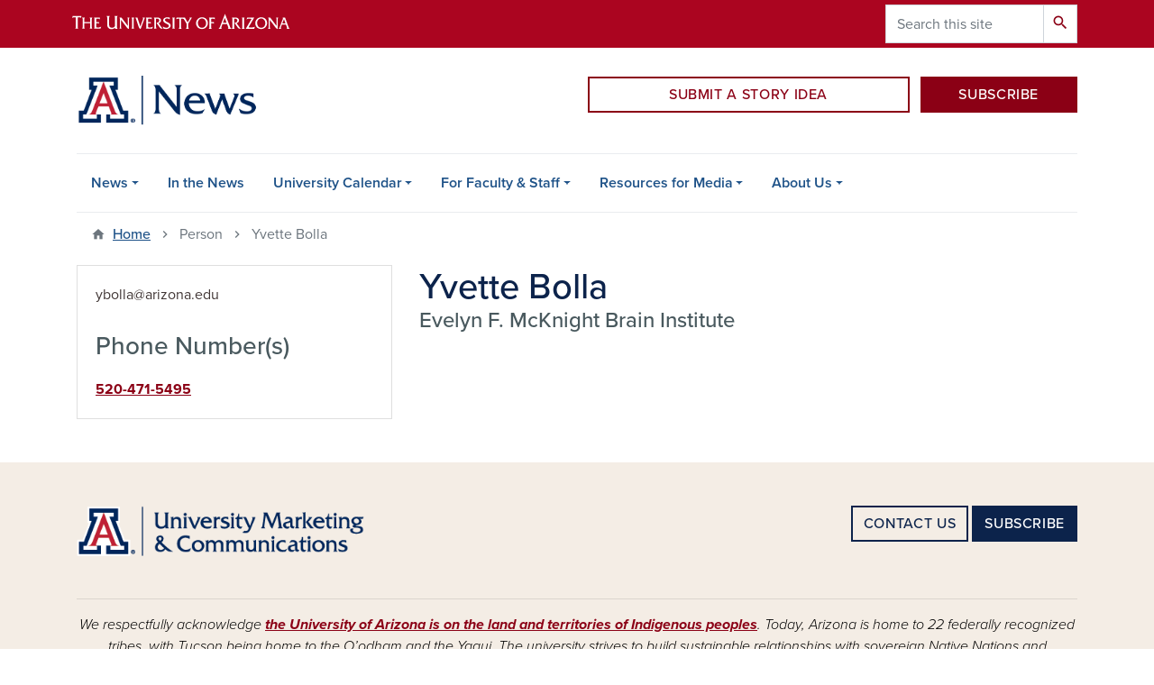

--- FILE ---
content_type: text/html; charset=UTF-8
request_url: https://news.arizona.edu/person/yvette-bolla
body_size: 9774
content:
<!DOCTYPE html>
<html lang="en" dir="ltr" prefix="og: https://ogp.me/ns#" class="sticky-footer">
  <head>
    <meta charset="utf-8" />
<link rel="shortlink" href="https://news.arizona.edu/" />
<link rel="canonical" href="https://news.arizona.edu/person/yvette-bolla" />
<meta property="og:site_name" content="University of Arizona News" />
<meta property="og:url" content="https://news.arizona.edu/person/yvette-bolla" />
<meta property="og:title" content="Yvette Bolla" />
<meta name="twitter:card" content="summary" />
<meta name="Generator" content="Arizona Quickstart (https://quickstart.arizona.edu)" />
<meta name="MobileOptimized" content="width" />
<meta name="HandheldFriendly" content="true" />
<meta name="viewport" content="width=device-width, initial-scale=1, shrink-to-fit=no" />
<script type="application/ld+json">{
    "@context": "https://schema.org",
    "@graph": [
        {
            "@type": "CollegeOrUniversity",
            "parentOrganization": {
                "@type": "EducationalOrganization",
                "@id": "https://www.arizona.edu/",
                "name": "University of Arizona",
                "url": "https://www.arizona.edu/",
                "sameAs": [
                    "https://www.facebook.com/uarizona",
                    "https://x.com/uarizona",
                    "https://www.instagram.com/uarizona",
                    "https://linkedin.com/edu/university-of-arizona-17783",
                    "https://www.youtube.com/universityofarizona",
                    "https://en.wikipedia.org/wiki/University_of_Arizona"
                ],
                "address": {
                    "@type": "PostalAddress",
                    "streetAddress": "1401 E University Blvd",
                    "addressLocality": "Tucson",
                    "addressRegion": "AZ",
                    "postalCode": "85721",
                    "addressCountry": "US"
                }
            },
            "url": "https://news.arizona.edu/",
            "name": "University of Arizona University of Arizona News"
        }
    ]
}</script>
<meta http-equiv="x-ua-compatible" content="ie=edge" />
<link rel="icon" href="/profiles/custom/az_quickstart/themes/custom/az_barrio/favicon.ico" type="image/vnd.microsoft.icon" />

    <title>Yvette Bolla | University of Arizona News</title>
    <link rel="stylesheet" media="all" href="/sites/default/files/assets/css/css_GWBjZKhJTkDmgoTEFMhZivowpln09w9_lw7zjZ0mzD8.css?delta=0&amp;language=en&amp;theme=az_barrio&amp;include=[base64]" />
<link rel="stylesheet" media="all" href="/sites/default/files/assets/css/css_QAd24rjf91CQdlETdbJ5ljs2FOJMt6QqR2nyrwCVWiw.css?delta=1&amp;language=en&amp;theme=az_barrio&amp;include=[base64]" />
<link rel="stylesheet" media="all" href="https://use.typekit.net/emv3zbo.css" />
<link rel="stylesheet" media="all" href="https://fonts.googleapis.com/css?family=Material+Icons+Sharp#.css" />
<link rel="stylesheet" media="all" href="https://cdn.digital.arizona.edu/lib/az-icons/1.0.4/az-icons-styles.min.css" />
<link rel="stylesheet" media="all" href="https://cdn.digital.arizona.edu/lib/arizona-bootstrap/2.0.27/css/arizona-bootstrap.min.css" />
<link rel="stylesheet" media="all" href="/sites/default/files/assets/css/css_gp3slSlaGT9_6Vny8Tbeg7PRiRFG8ix4ozy-R6XTOwE.css?delta=6&amp;language=en&amp;theme=az_barrio&amp;include=[base64]" />
<link rel="stylesheet" media="print" href="/sites/default/files/assets/css/css_56s4FZG4ImImNVs4kKN5yurAf0Y8ZvEwlqOrwgHIDfU.css?delta=7&amp;language=en&amp;theme=az_barrio&amp;include=[base64]" />
<link rel="stylesheet" media="all" href="/sites/default/files/assets/css/css_TqBX7C-bB0lci90apqZgMceexO39S0I5NwaAVG_tUKU.css?delta=8&amp;language=en&amp;theme=az_barrio&amp;include=[base64]" />
<link rel="stylesheet" media="all" href="/sites/default/files/assets/asset_injector/css/styles_better_exposed_filters-b6e1cb17a4a57f400e25f24897c22d2d.css?t4t00c" />
<link rel="stylesheet" media="all" href="/sites/default/files/assets/css/css_gryQNPI_HP-TANPreQYjCh05TrbLshJ7KRFFBmDmDzo.css?delta=10&amp;language=en&amp;theme=az_barrio&amp;include=[base64]" />

    <script type="application/json" data-drupal-selector="drupal-settings-json">{"path":{"baseUrl":"\/","pathPrefix":"","currentPath":"node\/3703","currentPathIsAdmin":false,"isFront":false,"currentLanguage":"en"},"pluralDelimiter":"\u0003","suppressDeprecationErrors":true,"gtag":{"tagId":"G-351714646","consentMode":false,"otherIds":[],"events":[],"additionalConfigInfo":[]},"ajaxPageState":{"libraries":"[base64]","theme":"az_barrio","theme_token":null},"ajaxTrustedUrl":{"\/search\/google":true},"gtm":{"tagId":null,"settings":{"data_layer":"dataLayer","include_classes":false,"allowlist_classes":"","blocklist_classes":"","include_environment":false,"environment_id":"","environment_token":""},"tagIds":["GTM-ML2BZB"]},"data":{"extlink":{"extTarget":true,"extTargetAppendNewWindowLabel":"(opens in a new window)","extTargetNoOverride":true,"extNofollow":false,"extTitleNoOverride":false,"extNoreferrer":false,"extFollowNoOverride":false,"extClass":"0","extLabel":"(link is external)","extImgClass":false,"extSubdomains":false,"extExclude":"^(?!(https?:\\\/\\\/)(arizona.box.com|docs.google.com|dropbox.com|www.dropbox.com|emailarizona-my.sharepoint.com|events.trellis.arizona.edu)).*","extInclude":"\/sites\/.+\/files\/.+\\.pdf","extCssExclude":"","extCssInclude":"","extCssExplicit":"","extAlert":false,"extAlertText":"This link will take you to an external web site. We are not responsible for their content.","extHideIcons":false,"mailtoClass":"0","telClass":"","mailtoLabel":"(link sends email)","telLabel":"(link is a phone number)","extUseFontAwesome":false,"extIconPlacement":"append","extPreventOrphan":false,"extFaLinkClasses":"fa fa-external-link","extFaMailtoClasses":"fa fa-envelope-o","extAdditionalLinkClasses":"","extAdditionalMailtoClasses":"","extAdditionalTelClasses":"","extFaTelClasses":"fa fa-phone","whitelistedDomains":[],"extExcludeNoreferrer":""}},"field_group":{"html_element":{"mode":"default","context":"view","settings":{"classes":"node__title text-blue mt-md-0 mb-0","show_empty_fields":false,"id":"","element":"h1","show_label":false,"label_element":"h3","label_element_classes":"","attributes":"","effect":"none","speed":"fast","label_as_html":false}},"tabs":{"mode":"default","context":"view","settings":{"classes":"az-horizontal-tabs","show_empty_fields":false,"id":"","label_as_html":false,"direction":"horizontal","width_breakpoint":640}}},"widthBreakpoint":640,"googlePSE":{"language":"en","displayWatermark":0},"user":{"uid":0,"permissionsHash":"3d0c63a7235efa6d66bee525d59762b555354a4b8af7b8667741bc30a7f5d9f0"}}</script>
<script src="/sites/default/files/assets/js/js_yIxtXZR1Xk1AhuqkztSz_eSP4SH2fxNRgkFxxPZcZZI.js?scope=header&amp;delta=0&amp;language=en&amp;theme=az_barrio&amp;include=[base64]"></script>
<script src="/modules/contrib/google_tag/js/gtag.js?t4t00c"></script>
<script src="/modules/contrib/google_tag/js/gtm.js?t4t00c"></script>

  </head>
  <body class="layout-no-sidebars page-node-3703 path-node node--type-az-person">
    <a href="#content" class="visually-hidden focusable skip-link">
      Skip to main content
    </a>
    <noscript><iframe src="https://www.googletagmanager.com/ns.html?id=GTM-ML2BZB"
                  height="0" width="0" style="display:none;visibility:hidden"></iframe></noscript>

      <div class="dialog-off-canvas-main-canvas" data-off-canvas-main-canvas>
    
<div id="page-wrapper">
  <div id="page">
    <header id="header" class="header" role="banner" aria-label="Site header">
                    <section class="region region-alert">
    <div id="block-az-barrio-css" class="block block-block-content block-block-contentd3cd6f1a-8018-480d-8db9-4c3f16632d67">
  
    
      <div class="content">
      
      <div class="field field--name-field-az-main-content field--type-entity-reference-revisions field--label-hidden field__items">
              <div class="field__item">  <div class="mb-0 paragraph paragraph--type--az-html paragraph--view-mode--default">
          
            <div class="clearfix text-formatted field field--name-field-az-full-html field--type-text-long field--label-hidden field__item"><style type="text/css">
.align-right, .align-left {
	clear: both;
}
</style></div>
      
      </div>
</div>
          </div>
  
    </div>
  </div>

  </section>

                <header class="bg-red arizona-header" id="header_arizona" role="banner">
          <div class="container">
            <div class="row">
                            <a class="arizona-logo" href="https://www.arizona.edu" title="The University of Arizona homepage">
                <img class="arizona-line-logo" alt="The University of Arizona Wordmark Line Logo White" src="https://cdn.digital.arizona.edu/logos/v1.0.0/ua_wordmark_line_logo_white_rgb.min.svg" fetchpriority="high" />
              </a>
                                              <section class="ml-auto d-none d-lg-block d-xl-block region region-header-ua-utilities">
    <div class="search-block-form google-cse az-search-block block block-search block-search-form-block" data-drupal-selector="search-block-form" id="block-az-barrio-search" role="search">
  
    
          <div class="content">
      <form action="/search/google" method="get" id="search-block-form" accept-charset="UTF-8" class="search-form search-block-form">
  <div class="input-group">
      <label for="edit-keys" class="sr-only">Search</label>
<input title="Enter the terms you wish to search for." data-drupal-selector="edit-keys" type="search" id="edit-keys" name="keys" value="" size="15" maxlength="128" class="form-search form-control" placeholder="Search this site" aria-label="Search this site" />



<div data-drupal-selector="edit-actions" class="form-actions js-form-wrapper input-group-append" id="edit-actions--2"><button data-drupal-selector="edit-submit" type="submit" id="edit-submit" value="Search" class="button js-form-submit form-submit btn"><span class="material-icons-sharp">search</span></button>

</div>


  </div>
</form>


    </div>
  
</div>
<div id="block-az-barrio-sharethisscript" class="block block-block-content block-block-content69ccb1a1-d67c-4395-9cb6-7ba2b868a670">
  
    
      <div class="content">
      
      <div class="field field--name-field-az-main-content field--type-entity-reference-revisions field--label-hidden field__items">
              <div class="field__item">  <div class="mb-0 paragraph paragraph--type--az-html paragraph--view-mode--default">
          
            <div class="clearfix text-formatted field field--name-field-az-full-html field--type-text-long field--label-hidden field__item"><script type="text/javascript" src="https://platform-api.sharethis.com/js/sharethis.js#property=64d15841195399001219ea60&amp;product=inline-share-buttons" async="async"></script></div>
      
      </div>
</div>
          </div>
  
    </div>
  </div>

  </section>

                          </div> <!-- /.row -->
          </div> <!-- /.container -->
                    <div class="redbar-buttons d-lg-none d-flex">
            <button data-toggle="offcanvas" type="button" data-target="#navbar-top" aria-controls="navbar-top" class="btn btn-redbar" id="jsAzSearch">
              <span aria-hidden="true" class="icon material-icons-sharp"> search </span>
              <span class="icon-text"> search </span>
            </button>
            <button data-toggle="offcanvas" type="button" data-target="#navbar-top" aria-controls="navbar-top" class="btn btn-redbar">
              <span aria-hidden="true" class="icon material-icons-sharp"> menu </span>
              <span class="icon-text"> menu </span>
            </button>
          </div>
                  </header>
        <div class="header page-row" id="header_site" role="banner">
          <div class="container">
            <div class="row">
              <div class="col-12 col-sm-6 col-lg-4">
                  <section class="region region-branding">
    <div id="block-az-barrio-branding" class="clearfix block block-system block-system-branding-block">
  
    
        <a href="/" title="University of Arizona News | Home" class="qs-site-logo d-block" rel="home"><img class="img-fluid" fetchpriority="high" src="https://cdn.uanews.arizona.edu/s3fs-public/news%20lockup%202020.png?VersionId=t3biMqrrQSnlDa8yRvPYtGM72tMquh7g" alt="University of Arizona News | Home" />
</a>
    </div>

  </section>

              </div>
              <div class="col-12 col-sm-6 col-lg-8">
                <div class="row">
                  
                </div>
                                <div class="row">
                    <section class="col-md region region-header-2">
    <div id="block-ctaheaderblock" class="col-12 col-lg-9 align-right block block-block-content block-block-content024e0544-c66b-4f71-a928-0e3115d8e239">
  
    
      <div class="content">
      
      <div class="field field--name-field-az-main-content field--type-entity-reference-revisions field--label-hidden field__items">
              <div class="field__item">  <div class="mb-0 paragraph paragraph--type--az-text paragraph--view-mode--default">
          
            <div class="clearfix text-formatted field field--name-field-az-text-area field--type-text-long field--label-hidden field__item"><div class="ck-widget ck-widget bs_grid mt-sm-4 pt-lg-2"><div class="ck-widget ck-widget row" data-row-none="none" data-row-sm="none" data-row-md="none" data-row-lg="none" data-row-xl="none" data-row-xxl="undefined"><div class="col-lg-8 pl-lg-1 pr-lg-1 align-self-end"><p><a class="btn btn-block btn-outline-red mb-3 gta-cta-header-buttons" href="https://forms-a.trellis.arizona.edu/f/MarCom-SubmitStory">SUBMIT A STORY IDEA</a></p></div><div class="col-lg-4 pl-lg-2 pr-lg-0 align-self-end"><p><a class="btn btn-block btn-red mb-3 gta-cta-header-buttons" href="/subscribe-news">SUBSCRIBE</a></p></div></div></div></div>
      
      </div>
</div>
          </div>
  
    </div>
  </div>

  </section>

                </div>
                              </div>
            </div> <!-- /.row -->
          </div> <!-- /.container -->

          <div class="container">
            <div class="row">
                            <div class="col-lg">
                <nav id="navbar-top" class="navbar-offcanvas has-navigation-region has-off-canvas-region">
                  <div class="navbar-offcanvas-header">
                    <div class="bg-chili d-flex justify-content-between align-items-center">
                      <a href="/" class="btn btn-redbar">
                        <span aria-hidden="true" class="icon material-icons-sharp"> home </span>
                        <span class="icon-text"> home </span>
                      </a>
                      <button data-toggle="offcanvas" type="button" data-target="#navbar-top" aria-controls="navbar-top" class="btn btn-redbar">
                        <span aria-hidden="true" class="icon material-icons-sharp"> close </span>
                        <span class="icon-text"> close </span>
                      </button>
                    </div>
                                            <section class="region region-navigation-offcanvas">
    <div class="search-block-form google-cse bg-white navbar-offcanvas-search" data-drupal-selector="search-block-form" id="block-az-barrio-offcanvas-searchform" role="search">
  
    
      <form action="/search/google" method="get" id="search-block-form" accept-charset="UTF-8" class="search-form search-block-form">
  <div class="input-group">
      <label for="edit-keys" class="sr-only">Search</label>
<input title="Enter the terms you wish to search for." data-drupal-selector="edit-keys" type="search" id="edit-keys" name="keys" value="" size="15" maxlength="128" class="form-search form-control" placeholder="Search this site" aria-label="Search this site" />



<div data-drupal-selector="edit-actions" class="form-actions js-form-wrapper input-group-append" id="edit-actions--2"><button data-drupal-selector="edit-submit" type="submit" id="edit-submit" value="Search" class="button js-form-submit form-submit btn"><span class="material-icons-sharp">search</span></button>

</div>


  </div>
</form>


  </div>

  </section>

                                    </div>
                                                        <section class="region region-navigation">
          <nav role="navigation" aria-labelledby="block-az-barrio-main-menu-menu" id="block-az-barrio-main-menu" class="block block-menu navigation menu--main">
                      
    <h2 class="sr-only" id="block-az-barrio-main-menu-menu">Main navigation</h2>
    
  
              
              <ul id="block-az-barrio-main-menu" block="block-az-barrio-main-menu" class="clearfix navbar-nav flex-lg-row">
                          <li class="nav-item menu-item--expanded dropdown nav-item nav-item-parent keep-open">
                            	    <button class="nav-item menu-item--expanded dropdown nav-item nav-item-parent keep-open nav-link dropdown-toggle" data-toggle="dropdown" aria-expanded="false" aria-haspopup="true" data-display="static">News</button>
                                  <div class="dropdown-menu">
                                                  <a href="/news" class="dropdown-item" data-drupal-link-system-path="news">All News</a>
                                                                    <a href="/news/arizona-southwest" class="dropdown-item" data-drupal-link-system-path="news/arizona-southwest">Arizona &amp; the Southwest</a>
                                                                    <a href="/news/arts-humanities" class="dropdown-item" data-drupal-link-system-path="news/arts-humanities">Arts &amp; Humanities</a>
                                                                    <a href="/news/athletics" class="dropdown-item" data-drupal-link-system-path="news/athletics">Athletics</a>
                                                                    <a href="/news/business-economics" class="dropdown-item" data-drupal-link-system-path="news/business-economics">Business &amp; Economics</a>
                                                                    <a href="/news/campus-life" class="dropdown-item" data-drupal-link-system-path="news/campus-life">Campus Life</a>
                                                                    <a href="/news/government-public-policy-law" class="dropdown-item" data-drupal-link-system-path="news/government-public-policy-law">Government, Public Policy &amp; Law</a>
                                                                    <a href="/news/health-wellness" class="dropdown-item" data-drupal-link-system-path="news/health-wellness">Health &amp; Wellness</a>
                                                                    <a href="/news/science-technology" class="dropdown-item" data-drupal-link-system-path="news/science-technology">Science &amp; Technology</a>
                                                                    <a href="/news/social-sciences" class="dropdown-item" data-drupal-link-system-path="news/social-sciences">Social Sciences</a>
                                                                    <a href="/news/space" class="dropdown-item" data-drupal-link-system-path="news/space">Space</a>
                                                                    <a href="/news/strategic-imperatives" class="dropdown-item" data-drupal-link-system-path="news/strategic-imperatives">Strategic Imperatives</a>
                                                                    <a href="/news/university-news" class="dropdown-item" data-drupal-link-system-path="news/university-news">University News</a>
                                                                    <a href="/news/videos" class="dropdown-item" data-drupal-link-system-path="node/24805">Videos</a>
                                                                    <a href="/news/photos" class="dropdown-item" data-drupal-link-system-path="node/25220">Photos</a>
                                </div>
      
                          </li>
                                  <li class="nav-item">
                                        <a href="/news/ua-in-the-news" class="nav-link" data-drupal-link-system-path="news/ua-in-the-news">In the News</a>
                          </li>
                                  <li class="nav-item menu-item--expanded dropdown nav-item nav-item-parent keep-open">
                            	    <button class="nav-item menu-item--expanded dropdown nav-item nav-item-parent keep-open nav-link dropdown-toggle" data-toggle="dropdown" aria-expanded="false" aria-haspopup="true" data-display="static">University Calendar</button>
                                  <div class="dropdown-menu">
                                                  <a href="/calendar" class="dropdown-item" data-drupal-link-system-path="calendar">Main Calendar</a>
                                                                    <a href="/calendar/today" class="dropdown-item" data-drupal-link-system-path="calendar/today">Today</a>
                                                                    <a href="/calendar/week" class="dropdown-item" data-drupal-link-system-path="calendar/week">This Week</a>
                                                                    <a href="/calendar/month" class="dropdown-item" data-drupal-link-system-path="calendar/month">This Month</a>
                                                                    <a href="https://forms-a.trellis.arizona.edu/103" class="dropdown-item">Add Calendar Event</a>
                                                                    <a href="/calendar/ongoing" class="dropdown-item" data-drupal-link-system-path="calendar/ongoing">Ongoing</a>
                                </div>
      
                          </li>
                                  <li class="nav-item menu-item--expanded dropdown nav-item nav-item-parent keep-open">
                            	    <button class="nav-item menu-item--expanded dropdown nav-item nav-item-parent keep-open nav-link dropdown-toggle" data-toggle="dropdown" aria-expanded="false" aria-haspopup="true" data-display="static">For Faculty &amp; Staff</button>
                                  <div class="dropdown-menu">
                                                  <a href="/faculty-staff/employee-news" class="dropdown-item" data-drupal-link-system-path="node/45">Employee News</a>
                                                                    <a href="/faculty-staff/strategic-imperatives" class="dropdown-item" data-drupal-link-system-path="node/32119">Strategic Imperatives</a>
                                                                    <a href="/faculty-staff/awards-accolades" class="dropdown-item" data-drupal-link-system-path="node/24780">Awards &amp; Accolades</a>
                                                                    <a href="/faculty-staff/uannounce-memos" class="dropdown-item" data-drupal-link-system-path="node/48">UAnnounce</a>
                                                                    <a href="/faculty-staff/clubs-organizations" class="dropdown-item" data-drupal-link-system-path="node/2">Clubs &amp; Organizations</a>
                                                                    <a href="https://news.arizona.edu/classified-ads" class="dropdown-item">Classified Ads</a>
                                </div>
      
                          </li>
                                  <li class="nav-item menu-item--expanded dropdown nav-item nav-item-parent keep-open">
                            	    <button class="nav-item menu-item--expanded dropdown nav-item nav-item-parent keep-open nav-link dropdown-toggle" data-toggle="dropdown" aria-expanded="false" aria-haspopup="true" data-display="static">Resources for Media</button>
                                  <div class="dropdown-menu">
                                                  <a href="/resources-media/media-guidelines-resources" class="dropdown-item" data-drupal-link-system-path="node/24777">Media Guidelines &amp; Resources</a>
                                                                    <a href="/news-releases" class="dropdown-item" data-drupal-link-system-path="news-releases">News Releases</a>
                                                                    <a href="/resources-media/electronic-press-kits" class="dropdown-item" data-drupal-link-system-path="node/24778">Electronic Press Kits</a>
                                                                    <a href="/resources-media/university-experts" class="dropdown-item" data-drupal-link-system-path="node/26">University Experts</a>
                                                                    <a href="/resources-media/university-facts" class="dropdown-item" data-drupal-link-system-path="node/27846">University Facts</a>
                                </div>
      
                          </li>
                                  <li class="nav-item menu-item--expanded dropdown nav-item nav-item-parent keep-open">
                            	    <button class="nav-item menu-item--expanded dropdown nav-item nav-item-parent keep-open nav-link dropdown-toggle" data-toggle="dropdown" aria-expanded="false" aria-haspopup="true" data-display="static">About Us</button>
                                  <div class="dropdown-menu">
                                                  <a href="/about-us/contact-us" class="dropdown-item" data-drupal-link-system-path="node/44">Contact Us</a>
                                                                    <a href="https://marcom.arizona.edu/our-team/communications" class="dropdown-item">Our Team</a>
                                </div>
      
                          </li>
                      </ul>
      


      </nav>

  </section>

                                                </nav>
              </div>
                          </div>
                          <div class="row">
                  <section class="col-md region region-help">
    

  </section>

              </div>
                      </div>
        </div>
    </header>

    <div id="main-wrapper" class="layout-main-wrapper clearfix">
        <div id="main">
                              <div class="container">
                                    <div class="row">
                <section class="col-md region region-breadcrumb">
    <div id="block-az-barrio-breadcrumbs" class="block block-system block-system-breadcrumb-block">
  
    
      <div class="content">
      
  <nav role="navigation" aria-label="breadcrumb">
    <ol class="breadcrumb">
                  <li class="breadcrumb-item breadcrumb-item-home">
          <a href="/">Home</a>
        </li>
                        <li class="breadcrumb-item active" aria-current="page">
          Person
        </li>
                        <li class="breadcrumb-item active" aria-current="page">
          Yvette Bolla
        </li>
              </ol>
  </nav>

    </div>
  </div>

  </section>

            </div>
                                  </div>
                    <div class="container">
            <div class="row row-offcanvas row-offcanvas-left clearfix">
              <main class="main-content col" id="content" role="main">
                  <section class="region region-content">
    <div id="block-az-barrio-content" class="block block-system block-system-main-block">
  
    
      <div class="content">
      

<article class="node node--type-az-person node--view-mode-full clearfix">
  <header>
    
        
      </header>
  <div class="node__content clearfix">
    


<div  class="row d-md-block clearfix mb-5">
    
<div  class="col-12 col-md-8 float-md-right">
    <h1  class="node__title text-blue mt-md-0 mb-0">
<span class="field field--name-title field--type-string field--label-hidden">Yvette Bolla</span></h1>

<div  class="h4 d-block mt-0">
    
      <div class="field field--name-field-az-titles field--type-string field--label-hidden field__items">
              <div class="field__item">Evelyn F. McKnight Brain Institute</div>
          </div>
  
  </div>
  </div>
<div  class="col-12 col-md-4 float-md-left">
    
<div  class="card mb-4 mb-md-0">
    
<div  class="card-body">
    <div class="field field--name-field-az-email field--type-email field--label-above text-truncate d-block">ybolla@arizona.edu</div>

  <div class="field field--name-field-az-phones field--type-telephone field--label-above">
    <div class="field__label h3">Phone Number(s)</div>
          <div class='field__items'>
              <div class="field__item"><a href="tel:520-471-5495">520-471-5495</a></div>
              </div>
      </div>

  </div>
  </div>
  </div>
<div  class="col-12 col-md-8 float-md-right">
    <div class="az-horizontal-tabs field-group-tabs-wrapper">
                                                  </div>
  </div>
  </div>
  </div>
</article>

    </div>
  </div>

  </section>

              </main>
                                                                    </div>
          </div>
          
                                                </div>
    </div>

    <footer class="site-footer">
                <div class="bg-warm-gray py-5" role="contentinfo">
                    <section>
            <div class="container">
              <div class="row">
                                  <div class="col-12 col-sm-5 col-md-4 col-lg-4 text-center-xs text-left-not-xs">
                    <div class="row bottom-buffer-30">
                      <div class="col">
                        <a href="/" title="University of Arizona News | Home" rel="home" class="qs-site-logo d-block mt-0"><img class="img-fluid" src="https://cdn.uanews.arizona.edu/s3fs-public/UniversityMarketing%26Communications_Webheader-01_0_1.png?VersionId=MizysZkiLWZmCqx4WktkaXRwtiTfSu_o" alt="University of Arizona News | Home" />
</a>
                      </div>
                    </div>
                  </div>
                                                  <!-- Force next columns to break to new line at md breakpoint and up -->
                  <div class="w-100 d-block d-sm-none"></div>
                    <section class="col-12 col-sm-7 col-md-8 col-lg-8 region region-footer">
    <div id="block-az-barrio-footersubscribeandcontactusblock" class="block block-block-content block-block-contenta5fc8e71-a9e6-467e-91dc-5b92623e0dc0">
  
    
      <div class="content">
      
      <div class="field field--name-field-az-main-content field--type-entity-reference-revisions field--label-hidden field__items">
              <div class="field__item">  <div class="mb-0 paragraph paragraph--type--az-text paragraph--view-mode--default">
          
            <div class="clearfix text-formatted field field--name-field-az-text-area field--type-text-long field--label-hidden field__item"><p class="text-align-right"><a class="btn btn-outline-blue" href="/about-us/contact-us">CONTACT US</a>&nbsp;<a class="btn btn-blue" href="/subscribe-news">SUBSCRIBE</a></p></div>
      
      </div>
</div>
          </div>
  
    </div>
  </div>

  </section>

                                <div class="col-12">
                  <hr>
                </div>
              </div>
            </div>
          </section>
                              <div id="footer_sub">
            <div class="container">
              <div class="row">
                
              </div>
              <div class="row">
                
              </div>
              <div class="row">
                <div class="col text-center">
                                    <p class="font-weight-light"><em>We respectfully acknowledge <a href="https://www.arizona.edu/university-arizona-land-acknowledgment">the University of Arizona is on the land and territories of Indigenous peoples</a>. Today, Arizona is home to 22 federally recognized tribes, with Tucson being home to the O’odham and the Yaqui. The university strives to build sustainable relationships with sovereign Native Nations and Indigenous communities through education offerings, partnerships, and community service.</em></p><hr>
                  <p class="small"><a href="https://www.arizona.edu/information-security-privacy" target="_blank">University Information Security and Privacy</a></p>
                  <p class="small">&copy; 2026 The Arizona Board of Regents on behalf of <a href="https://www.arizona.edu" target="_blank">The University of Arizona</a>.</p>
                </div>
              </div>
            </div>
          </div>
                  </div>
            </footer>
      </div>
</div>

  </div>

    
    <script src="/sites/default/files/assets/js/js_RbrxbAfMruNLqsH813Mw0Fk6r5o3fcweWYLQqG8ZYD4.js?scope=footer&amp;delta=0&amp;language=en&amp;theme=az_barrio&amp;include=[base64]"></script>
<script src="https://cdn.digital.arizona.edu/lib/arizona-bootstrap/2.0.27/js/arizona-bootstrap.bundle.min.js"></script>
<script src="/sites/default/files/assets/js/js_rsKTOy26osqNm8Taih30RcYBIhQpKf74G2prvxVZ0yY.js?scope=footer&amp;delta=2&amp;language=en&amp;theme=az_barrio&amp;include=[base64]"></script>

  </body>
</html>


--- FILE ---
content_type: text/css
request_url: https://news.arizona.edu/sites/default/files/assets/css/css_TqBX7C-bB0lci90apqZgMceexO39S0I5NwaAVG_tUKU.css?delta=8&language=en&theme=az_barrio&include=eJx9UkFywzAI_JAdPadHDZKwo4YIDeA0yeuLnbRNp0kvHkDL7gIGVbRY2ztmYwlZdQelWOUGFPHYiS-IseGHRrULoQ7wtyMDYSsgUZG8-gzym4ogIT2lmoEIpaJGaCWeakH2r_c8BWNDcZ-vnW1qKxOesFnEUq22ORqk1_AOM0arRvgP8fYSTXzulfC-IJbLS7DGhGYoEc-dFUucKnn6ml1vrHh21HqNDFI0lqqd4D-ZrWtaiH6w15hApHKA63iLRp6mMUM7gY4NTiukg8As0PcafmU7z8xdbBg3zC18R0NiNjXHfSnMxAloXL34YoZ8WHfO4k6LXyAR50N4iIfMgqHI0oF28A7nwZW88_BVu6fDVJFKnIWXHvwvOzrBbs9Sr9zMl7NddGae_SpZMdxCj97A13cEOTy-Nv4pP4x9l3wYfWl9SVR1j2XQixoeQwLFT1P4R-Y
body_size: 942
content:
/* @license GPL-2.0-or-later https://www.drupal.org/licensing/faq */
.employee-featured-photo figcaption{display:none;}.block-views-blocktrending-az-news-block-5 h2,.block-views-blocktrending-az-news-block-6 h2{color:#001c48 !important;}.block-views-blocktrending-az-news-block-5 a,.block-views-blocktrending-az-news-block-6 a{text-decoration:none !important;color:#1e5288 !important;}.field--name-field-custom-memo-from,.field--name-field-custom-to{display:block !important;}.field--name-field-custom-memo-from .h3,.field--name-field-custom-to .h3{font-size:1rem !important;font-weight:700;}@media (min-width:992px){#employee-article-link-button{margin-bottom:2.325rem;}.employee-article-content-box{position:relative;background:rgba(255,255,255,0.92);margin-top:-6rem;margin-left:1rem !important;margin-right:1rem !important;box-shadow:0 .25rem 1rem rgba(0,0,0,.15)!important;z-index:400;}}
.az-calendar-filter-buttons .active{background-color:#0c234b;color:white;}
.employee-news .view-filters label,.uannounce-memos .view-filters label{font-weight:700;font-size:16px;color:#0C234B;}
a.newsvideolink,a.galleries-link{text-decoration:none;}.newsvideolink .field--type-datetime,.galleries-link .field--type-datetime{color:#403635;font-weight:400;}.newsvideolink h2,.galleries-link h2{margin-top:.667em !important;font-weight:500;color:#001c48!important;;}
.triangle::after{content:'';position:absolute;border-color:transparent;border-style:solid;margin-right:12px;margin-top:4px;border-width:4px;border-right-color:#8b0015;border-top-color:#8b0015;}.trending-external-section a,.trending-external-section a:hover,.trending-external-section a:active{text-decoration:none;color:rgb(0,28,72);font-weight:500;}.page-node-25233 a{text-decoration:none !important;line-height:1.375;}
.nav-tabs .nav-item a[class*="edit"]{display:none;}.az-news-uannounce .nav-tabs .nav-item a[class$="edit-uannounce"]{display:block;}.az-news-employee .nav-tabs .nav-item a[class$="edit-employee-news"]{display:block;}.az-news-external .nav-tabs .nav-item a[class$="edit-external-news"]{display:block;}.az-news-news .nav-tabs .nav-item a[class$="edit-news"]{display:block;}.node--type-az-event .nav-tabs .nav-item a[class$="edit-event"]{display:block;}.node--type-news-video-legacy .nav-tabs .nav-item a[class$="edit-video"]{display:block;}.node--type-news-gallery .nav-tabs .nav-item a[class$="edit-gallery"]{display:block;}.node--type-az-person .nav-tabs .nav-item a[class$="edit-person"]{display:block;}.node--type-az-flexible-page .nav-tabs .nav-item a[class$="edit-page"]{display:block;}.node--type-az-carousel-item .nav-tabs .nav-item a[class$="carousel-item"]{display:block;}.node--type-news-press-release-legacy .nav-tabs .nav-item a[class$="press-release"]{display:block;}
.news-story-wrap h1,.event-page-wrap h1{margin-top:0;padding-left:15px;color:#0c234b;}.secondary_news_container{margin-bottom:25px;}
.view .view-trending-az-news .view-id-trending_az_news .view-header{display:block;}.view-trending-az-news .view-id-trending_az_news .view-header{display:block;}.view.view-trending-az-news.view-id-trending_az_news{display:flex;align-items:flex-start;justify-content:space-between;flex-wrap:wrap;margin:0 auto;position:relative;max-width:1140px;padding-bottom:1.042em;}.view.view-trending-az-news.view-id-trending_az_news .view-content{max-width:570px;height:auto;display:block;position:relative;}.view.view-trending-az-news.view-id-trending_az_news .attachment{max-width:570px;min-width:328px;width:50%;height:auto;display:block;position:relative;}.view.view-trending-az-news.view-id-trending_az_news .attachment .view-content{width:100%;}.view.view-trending-az-news.view-id-trending_az_news .attachment .view-content:before{display:none;}.view.view-trending-az-news.view-id-trending_az_news > .view-content{width:48%;min-width:328px;position:relative;}.view.view-trending-az-news.view-id-trending_az_news > .view-content:before{content:"TRENDING STORIES";color:#0C234B;font-size:24px;font-weight:500;margin:1.042em 0 0.667em;display:block;}@media (max-width:1200px){.view.view-trending-az-news.view-id-trending_az_news{max-width:1140px;}.view.view-trending-az-news.view-id-trending_az_news > .view-content{position:relative;}}@media (max-width:992px){.view.view-trending-az-news.view-id-trending_az_news{max-width:960px;}}@media (max-width:768px){.view.view-trending-az-news.view-id-trending_az_news{max-width:720px;}}@media (max-width:687px){.view.view-trending-az-news.view-id-trending_az_news > .view-content{width:100%;}.view.view-trending-az-news.view-id-trending_az_news .attachment{width:100%;}}@media (max-width:576px){.view.view-trending-az-news.view-id-trending_az_news{max-width:540px;}}


--- FILE ---
content_type: text/css
request_url: https://news.arizona.edu/sites/default/files/assets/asset_injector/css/styles_better_exposed_filters-b6e1cb17a4a57f400e25f24897c22d2d.css?t4t00c
body_size: -136
content:
/*
 * Hide "internal" category and tag divs
 */
 
 .form-item-field-custom-news-categories-target-id-577 {
 	display:none;
 }
 

/*
 * Adds spacing for submit/reset buttons
 */
 
  .bef-exposed-form.top-reset button[value="Apply"]{
 	margin-bottom: 9px;
 }
 
 .bef-exposed-form fieldset.js-form-item.js-form-type-textfield.form-type-textfield.js-form-item-field-az-body-format.form-item-field-az-body-format.form-group{
 	margin-bottom: 0;
 }
 
 .bef-exposed-form .js-form-type-textfield label{
 	font-weight: 700;
 }

--- FILE ---
content_type: text/css
request_url: https://tags.srv.stackadapt.com/sa.css
body_size: -11
content:
:root {
    --sa-uid: '0-8069fe16-19c4-5773-4028-cabff8629a7a';
}